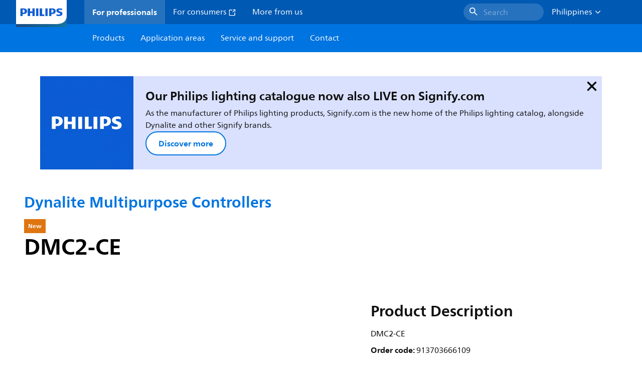

--- FILE ---
content_type: application/x-javascript;charset=utf-8
request_url: https://smetrics.marketing.philips-hue.com/id?d_visid_ver=5.5.0&d_fieldgroup=A&mcorgid=AF93936257A37E0A7F000101%40AdobeOrg&mid=10131489521804377630581003497768802408&ts=1769094413116
body_size: -41
content:
{"mid":"10131489521804377630581003497768802408"}